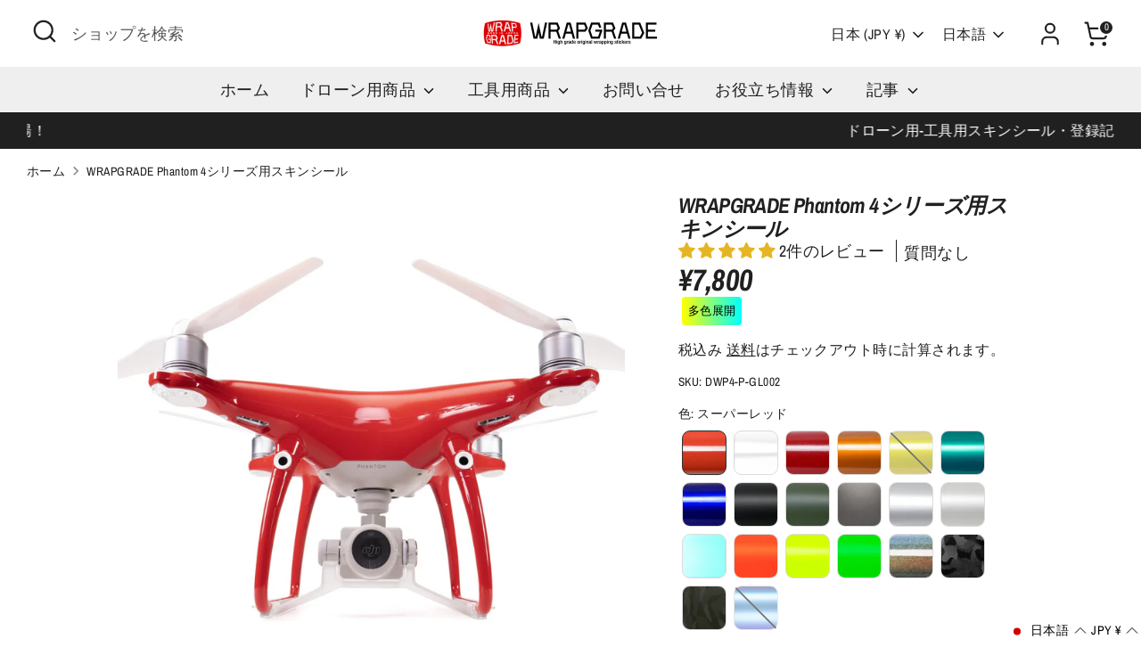

--- FILE ---
content_type: text/css
request_url: https://cdn.shopify.com/extensions/019bde22-5547-756b-bb13-e6f2a2d991eb/easy-points-shopify-app-88/assets/widget2.bundle.css
body_size: 5776
content:
.epw-body-container{-webkit-text-size-adjust:100%;line-height:1.5;margin:0;-moz-tab-size:4;-o-tab-size:4;tab-size:4}.epw-body-container *,.epw-body-container :after,.epw-body-container :before{border-style:solid;border-width:0;box-sizing:border-box}.epw-body-container hr{border-top-width:1px;color:inherit;height:0}.epw-body-container h1,.epw-body-container h2,.epw-body-container h3,.epw-body-container h4,.epw-body-container h5,.epw-body-container h6{font-size:inherit;font-weight:inherit}.epw-body-container a{color:inherit;text-decoration:inherit}.epw-body-container b,.epw-body-container strong{font-weight:bolder}.epw-body-container small{font-size:80%}.epw-body-container sub,.epw-body-container sup{font-size:75%;line-height:0;position:relative;vertical-align:baseline}.epw-body-container sub{bottom:-.25em}.epw-body-container sup{top:-.5em}.epw-body-container optgroup,.epw-body-container select,.epw-body-container textarea{color:inherit;font-family:inherit;font-size:100%;font-weight:inherit;line-height:inherit;margin:0;padding:0}.epw-body-container [type=button],.epw-body-container [type=reset],.epw-body-container [type=submit],.epw-body-container button{-webkit-appearance:button}.epw-body-container :-moz-focusring{outline:auto}.epw-body-container :-moz-ui-invalid{box-shadow:none}.epw-body-container progress{vertical-align:baseline}.epw-body-container ::-webkit-inner-spin-button,.epw-body-container ::-webkit-outer-spin-button{height:auto}.epw-body-container blockquote,.epw-body-container dd,.epw-body-container dl,.epw-body-container figure,.epw-body-container h1,.epw-body-container h2,.epw-body-container h3,.epw-body-container h4,.epw-body-container h5,.epw-body-container h6,.epw-body-container hr,.epw-body-container p,.epw-body-container pre{margin:0}.epw-body-container fieldset{margin:0;padding:0}.epw-body-container legend{padding:0}.epw-body-container menu,.epw-body-container ol,.epw-body-container ul{list-style:none;margin:0;padding:0}.epw-body-container textarea{resize:vertical}.epw-body-container input::-moz-placeholder,.epw-body-container textarea::-moz-placeholder{color:#9ca3af;opacity:1}.epw-body-container input::placeholder,.epw-body-container textarea::placeholder{color:#9ca3af;opacity:1}.epw-body-container [role=button],.epw-body-container button{cursor:pointer}.epw-body-container :disabled{cursor:default}.epw-body-container audio,.epw-body-container canvas,.epw-body-container embed,.epw-body-container iframe,.epw-body-container img,.epw-body-container object,.epw-body-container svg,.epw-body-container video{display:block;vertical-align:middle}.epw-body-container img,.epw-body-container video{height:auto;max-width:100%}:root{--font-en-sans-serif:"Lato",system-ui,-apple-system,BlinkMacSystemFont,"Segoe UI",Roboto,Oxygen,Ubuntu,Cantarell,"Open Sans","Helvetica Neue",sans-serif;--font-ja-sans-serif:"Noto Sans JP",system-ui,-apple-system,BlinkMacSystemFont,"Segoe UI",Roboto,Oxygen,Ubuntu,Cantarell,"Open Sans","Helvetica Neue",sans-serif;--epw-white-color-rgb:255,255,255;--epw-black-color-rgb:20,21,22;--epw-primary-color-rgb:89,54,227;--epw-primary-color--500-rgb:72,46,176;--epw-primary-color--700-rgb:55,38,125;--epw-error-color-rgb:227,54,54;--epw-warning-color-rgb:251,191,36;--epw-success-color-rgb:33,166,86;--epw-black-color:#141516;--epw-white-color:#fff;--epw-background-color:#f5f7ff;--epw-primary-color:#5936e3;--epw-primary-color--100:#e5e4fc;--epw-primary-color--500:#482eb0;--epw-primary-color--700:#37267d;--epw-error-color:#e33636;--epw-error-color--100:#fcebeb;--epw-warning-color:#fbbf24;--epw-warning-color--100:#fef9eb;--epw-success-color:#21a656;--epw-success-color--100:#ebf7ed;--epw-skeleton-color:#e3e3e3;--epw-text-color:var(--epw-black-color);--epw-inverted-text-color:var(--epw-white-color);--epw-primary-text-color:#413082;--epw-high-contrast-white:var(--epw-black-color);--epw-border-radius:6px;--epw-border-radius--sm:4px;--epw-border-radius--lg:8px;--epw-border-radius--xl:16px;--epw-elevated:0px 2px 4px rgba(0,0,0,.03),0px 0px 1px rgba(0,0,0,.25),0px 4px 16px rgba(0,0,0,.05)}.epw-body-container{font-family:var(--font-en-sans-serif)}.epw-body-container--ja{font-family:var(--font-ja-sans-serif)}.epw-heading{color:rgb(var(--epw-black-color-rgb));display:flex;font-weight:700;justify-content:space-between;margin-bottom:8px}.epw-heading,.epw-heading--m{font-size:16px}.epw-heading--lg{font-size:24px}.epw-heading--xl{font-size:40px}.epw-heading__icon{color:rgba(var(--epw-black-color-rgb),.25)}.epw-paragraph{color:rgba(var(--epw-black-color-rgb),.75);font-size:16px;font-weight:400}.epw-paragraph--sm{font-size:14px}.epw-paragraph--xs{font-size:12px}.epw-paragraph--uppercase{letter-spacing:.96px;text-transform:uppercase}.epw-typography--regular{color:rgba(var(--epw-black-color-rgb),.75)}.epw-paragraph--error,.epw-typography--error{color:var(--epw-error-color)}.epw-paragraph--primary,.epw-typography--primary{color:var(--epw-primary-color)}.epw-paragraph--success,.epw-typography--success{color:var(--epw-success-color)}.epw-paragraph--subdued,.epw-typography--subdued{color:rgba(var(--epw-black-color-rgb),.5)}.epw-paragraph--strong,.epw-typography--strong{color:rgb(var(--epw-black-color-rgb))}.epw-typography--strikethrough{text-decoration:line-through}:root{--epw-accordion-bg-color:var(--epw-white-color);--epw-accordion-box-shadow:var(--epw-elevated)}.epw-accordion{background-color:var(--epw-accordion-bg-color);border-radius:var(--epw-border-radius--lg);box-shadow:var(--epw-accordion-box-shadow);padding:24px 32px}.epw-accordion__title{align-items:baseline;display:flex;gap:16px;justify-content:space-between;width:100%}.epw-accordion__title .epw-heading{margin-bottom:0}.epw-accordion__arrow-icon{color:var(--epw-primary-color);position:relative;top:4px}.epw-accordion__arrow-icon svg{height:16px;width:16px}.epw-accordion__content{display:none;margin-top:8px}.epw-accordion--opened .epw-accordion__content{display:block}.epw-icon-container{background:var(--epw-background-color);border-radius:var(--epw-border-radius--lg);color:var(--epw-text-color);display:inline-block;padding:12px}.epw-icon-container--disabled{border:2px solid var(--epw-background-color);color:rgba(var(--epw-black-color-rgb),.5);padding:10px}.epw-action-list{display:flex;flex-direction:column;gap:16px}.epw-action-list__item{align-items:center;display:flex;gap:16px}.epw-action-list__item--custom-container>*{align-items:center;display:flex;gap:16px;width:100%}.epw-action-list__item-text{display:flex;flex-direction:column}.epw-action-list__item-text .epw-heading{margin:0}.epw-action-list__item-action{margin-left:auto}@keyframes spin{to{transform:rotate(1turn)}}.epw-spinner{left:50%;margin-left:-10px;margin-top:-10px;position:absolute;top:50%}.epw-spinner svg{animation:spin .5s linear infinite}:root{--epw-button-color:var(--epw-primary-color);--epw-button-color--hover:var(--epw-primary-color--500);--epw-button-color--active:var(--epw-primary-color--700);--epw-button-box-shadow:0px 1px 1px rgba(0,0,0,.1),0px 0px 0px 1px var(--epw-button-color);--epw-button-box-shadow--inverted:0px 1px 1px rgba(0,0,0,.1),0px 0px 0px 1px rgba(var(--epw-primary-color-rgb),0.16)}.epw-button{align-items:center;background:var(--epw-button-color);border-radius:6px;box-shadow:var(--epw-button-box-shadow);display:flex;flex-direction:row;font-family:inherit;font-size:14px;font-weight:700;justify-content:center;letter-spacing:.08em;padding:14px 24px;text-transform:uppercase}.epw-button,a.epw-button{color:var(--epw-inverted-text-color);text-decoration:none}.epw-button:disabled{opacity:.5}.epw-button:hover:not(:disabled){background:var(--epw-button-color--hover);color:var(--epw-inverted-text-color)}.epw-button:active:not(:disabled){background:var(--epw-button-color--active)}.epw-button--inverted{--epw-button-color:var(--epw-white-color);--epw-button-color--hover:rgba(var(--epw-primary-color-rgb),0.10);--epw-button-color--active:rgba(var(--epw-primary-color-rgb),0.25);--epw-button-box-shadow:var(--epw-button-box-shadow--inverted)}.epw-button--inverted,.epw-button--inverted:hover:not(:disabled){color:var(--epw-primary-color)}.epw-button--black,.epw-button--transparent{--epw-button-color:var(--epw-white-color);--epw-button-color--hover:rgba(var(--epw-primary-color-rgb),0.10);--epw-button-color--active:rgba(var(--epw-primary-color-rgb),0.25);--epw-button-box-shadow:var(--epw-button-box-shadow--black);color:var(--epw-black-color)}.epw-button--transparent{--epw-button-color:transparent}.epw-button--link{background:initial!important;border-bottom:1px solid;color:inherit;font-family:inherit;font-size:14px;font-weight:inherit;padding:0 0 1px}.epw-button--link:hover:not(:disabled){border-bottom-width:2px;padding-bottom:0}.epw-button--link:active:not(:disabled){color:rgb(var(--epw-black-color-rgb))}.epw-button--small{font-size:12px;font-weight:400;letter-spacing:.1em;padding:8px 12px}.epw-button--fill{width:100%}.epw-button--loading{color:transparent;position:relative}.epw-alert{--bg-color:var(--epw-error-color--100);--border-color:var(--epw-error-color);background-color:var(--bg-color);border-top:4px solid var(--border-color);display:flex;gap:16px;padding:16px 32px}.epw-alert--warning{--bg-color:rgba(var(--epw-warning-color-rgb),0.10);--border-color:var(--epw-warning-color)}.epw-alert--p-sm{padding:16px}.epw-alert__icon{--icon-color:var(--epw-error-color);color:var(--icon-color)}.epw-alert--warning .epw-alert__icon{--icon-color:var(--epw-warning-color)}.epw-alert__content{display:flex;flex-direction:column}.epw-alert__actions{display:flex;gap:8px;margin-top:16px}:root{--epw-icon-button-color:var(--epw-primary-color);--epw-icon-button-color--hover:var(--epw-primary-color--500);--epw-icon-button-color--active:var(--epw-primary-color--700);--epw-icon-button-box-shadow:0px 1px 1px rgba(0,0,0,.1),0px 0px 0px 1px var(--epw-button-color)}.epw-icon-button{align-items:center;background:none;border-radius:4px;color:rgb(var(--epw-black-color-rgb));display:flex;flex-direction:row;justify-content:center;padding:4px}.epw-icon-button:active:not(:disabled){background:rgba(var(--epw-black-color-rgb),.5)}.epw-icon-button:hover:not(:disabled){background:rgba(var(--epw-black-color-rgb),.25)}.epw-icon-button:disabled{opacity:.5}.epw-icon-button--large{background:rgb(var(--epw-white-color-rgb));border:1px solid;border-color:rgba(var(--epw-primary-color-rgb),.25);border-radius:var(--epw-border-radius);padding:12px 16px}.epw-icon-button--large:hover:not(:disabled){background:rgba(var(--epw-white-color-rgb),.25)}.epw-icon-button--large:active:not(:disabled){background:rgba(var(--epw-white-color-rgb),.5)}.epw-icon-button--white{color:rgb(var(--epw-white-color-rgb))}.epw-icon-button--white:hover:not(:disabled){background:rgba(var(--epw-white-color-rgb),.25)}.epw-icon-button--white:active:not(:disabled){background:rgba(var(--epw-white-color-rgb),.5)}.epw-icon-button--filled{background:var(--epw-button-color);box-shadow:var(--epw-button-box-shadow);color:var(--epw-inverted-text-color)}.epw-icon-button--filled:hover:not(:disabled){background:var(--epw-icon-button-color--hover)}.epw-icon-button--filled:active:not(:disabled){background:var(--epw-icon-button-color--active)}:root{--epw-back-height:56px}.epw-back{align-items:center;background:var(--epw-primary-color);display:flex;flex-direction:row;justify-content:space-between;max-height:var(--epw-back-height);padding:12px;position:relative;z-index:10}.epw-back--success{background:var(--epw-success-color)}.epw-back__title{color:var(--epw-inverted-text-color);font-size:12px;font-weight:400;letter-spacing:.1em;text-transform:uppercase}.epw-back__close--hidden{pointer-events:none;visibility:hidden}.epw-barcode--reset{color:inherit;font-family:inherit;font-size:100%;font-weight:inherit;line-height:inherit;margin:0;padding:0}.epw-barcode__container{align-items:center;display:flex;justify-content:center;width:100%}:root{--epw-card-border-radius--lg:var(--epw-border-radius--lg);--epw-card-border-radius--xl:var(--epw-border-radius--xl);--epw-card-image-gradient:linear-gradient(0deg,rgba(var(--epw-primary-color-rgb),0.35),rgba(var(--epw-primary-color-rgb),0.5))}.epw-card{background:rgb(var(--epw-white-color-rgb));border-radius:var(--epw-card-border-radius);box-shadow:var(--epw-elevated)}.epw-card--rounded-lg{border-radius:var(--epw-card-border-radius--lg)}.epw-card--rounded-xl{border-radius:var(--epw-card-border-radius--xl)}.epw-card__content{padding:24px 32px}.epw-card__content--padding-sm{padding:16px}.epw-card__content--padding-md{padding:16px 36px}.epw-card__content .epw-menu{margin:0 -24px -8px}.epw-card__content .epw-menu--adjust{margin:0 -24px -16px}.epw-card__content--padding-sm .epw-menu{margin:-8px}.epw-card__content .epw-carousel{margin-right:-32px;padding-right:32px}.epw-card__image{border-top-left-radius:var(--epw-card-border-radius);border-top-right-radius:var(--epw-card-border-radius);height:115px;overflow:hidden;position:relative;width:100%}.epw-card__image-background{background:var(--epw-card-image-gradient);background-blend-mode:color,normal;background-position:50%;background-size:cover;content:"";display:block;height:100%;left:0;opacity:75%;position:absolute;top:0;width:100%}.epw-card__image-label{background:rgb(var(--epw-black-color-rgb));border-radius:4px;bottom:8px;box-shadow:0 2px 2px rgba(0,0,0,.05),0 0 1px rgba(0,0,0,.5);color:rgb(var(--epw-white-color-rgb));font-size:14px;padding:2px 8px;position:absolute;right:8px}.epw-success-stamp__container{position:relative}.epw-success-stamp{border:3px solid rgba(var(--epw-success-color-rgb),.1);border-radius:6px;display:inline-flex;justify-content:center;min-width:100px;padding:4px;position:absolute;transform:translate(-95%,-35%) rotate(-6deg);z-index:2}.epw-success-stamp__content{color:var(--epw-success-color);font-size:12px;font-weight:600;letter-spacing:.96px;line-height:18px;margin:0;position:relative;text-transform:uppercase;z-index:5}.epw-success-stamp__checkmark{color:rgba(var(--epw-success-color-rgb),.1);left:50%;position:absolute;top:0;transform:translate(-50%,-25%);z-index:2}.epw-success-stamp__checkmark-outline{color:var(--epw-white-color);left:50%;position:absolute;top:0;transform:translate(-50%,-25%);z-index:1}:root{--epw-badge-warning-color:var(--epw-warning-color);--epw-badge-warning-background:var(--epw-warning-color--100);--epw-badge-error-color:var(--epw-error-color);--epw-badge-error-background:var(--epw-error-color--100);--epw-badge-success-color:var(--epw-success-color);--epw-badge-success-background:var(--epw-success-color--100);--epw-badge-white-color:rgb(var(--epw-black-color-rgb));--epw-badge-white-background:var(--epw-white-color);--epw-badge-primary-color:var(--epw-primary-color);--epw-badge-primary-background:var(--epw-white-color);--epw-badge-black-color:rgb(var(--epw-black-color-rgb));--epw-badge-black-background:rgba(var(--epw-black-color-rgb),0.10)}.epw-badge{align-items:center;border-radius:24px;display:flex;gap:4px;padding:4px 12px}.epw-badge--warning{background:var(--epw-badge-warning-background);color:var(--epw-badge-warning-color)}.epw-badge--error{background:var(--epw-badge-error-background);color:var(--epw-badge-error-color)}.epw-badge--success{background:var(--epw-badge-success-background);color:var(--epw-badge-success-color)}.epw-badge--white{background:var(--epw-badge-white-background);color:var(--epw-badge-white-color)}.epw-badge--primary{background:var(--epw-badge-primary-background);color:var(--epw-badge-primary-color)}.epw-badge--black{background:var(--epw-badge-black-background);color:var(--epw-badge-black-color)}a.epw-link--primary{border-bottom:1px solid;color:rgba(var(--epw-black-color-rgb),.5);font-size:inherit;font-weight:inherit}a.epw-link--primary:hover{border-bottom-width:2px;color:rgba(var(--epw-black-color-rgb),.75)}a.epw-link--primary:active{color:rgb(var(--epw-black-color-rgb))}a.epw-link--blank{align-items:center;color:rgb(var(--epw-primary-color-rgb));display:flex;gap:6px}a.epw-link--blank:hover{color:rgba(var(--epw-primary-color-rgb),.7)}.epw-link--blank__arrow{color:rgb(var(--epw-black-color-rgb))}.epw-thumbnail{border:1px solid rgba(var(--epw-black-color-rgb),.1);border-radius:4px;height:104px;overflow:hidden;width:104px}.epw-thumbnail--sm{height:48px;width:48px}.epw-thumbnail>img{height:100%;-o-object-fit:cover;object-fit:cover;-o-object-position:center;object-position:center;width:100%}.epw-carousel{display:flex;flex-direction:row;gap:8px;overflow-x:scroll}.epw-carousel .epw-link{border-bottom:none}.epw-datepicker{border-radius:6px;box-shadow:0 -1px 1px rgba(0,0,0,.1),0 0 0 1px rgba(70,79,96,.16);color:var(--epw-text-color);margin:0 .125rem;padding:12px;width:100%}.epw-datepicker:focus,.epw-datepicker:focus-visible{box-shadow:0 0 0 2px rgb(var(--epw-primary-color-rgb));outline:none}.epw-input--reset{color:inherit;font-family:inherit;font-size:100%;font-weight:inherit;line-height:inherit;margin:0;padding:0}.epw-input__field{border-radius:6px;box-shadow:0 -1px 1px rgba(0,0,0,.1),0 0 0 1px rgba(70,79,96,.16);color:var(--epw-text-color);padding:12px 16px;width:100%}input.epw-input__field{background-color:var(--epw-white-color)}input.epw-input__field:disabled{background-color:-internal-light-dark(hsla(0,0%,94%,.3),rgba(59,59,59,.3));color:var(--epw-text-color)}.epw-input__field:focus,.epw-input__field:focus-visible{box-shadow:0 0 0 2px rgb(var(--epw-primary-color-rgb));outline:none}.epw-input-copy{position:relative}.epw-input-copy .epw-input__container{flex:1}.epw-input-copy input[readonly]{color:rgba(var(--epw-black-color-rgb),.75);padding-right:40px;text-overflow:ellipsis}.epw-input-copy__button{position:absolute;right:8px;top:calc(50% - 12px);z-index:1}:root{--epw-input-number-focus-shadow:0px -1px 2px rgba(0,0,0,.06),0px 0px 0px 1px rgba(134,143,160,.32),0px 0px 0px 4px rgba(var(--epw-primary-color--500-rgb),0.20)}.epw-input-number{background:var(--epw-white-color);border-radius:6px;box-shadow:0 -1px 1px rgba(0,0,0,.1),0 0 0 1px rgba(70,79,96,.16);overflow:hidden}.epw-input-number--focused{box-shadow:var(--epw-input-number-focus-shadow)}.epw-input-number--disabled{opacity:.5;pointer-events:none}.epw-input-number__field{align-items:center;display:flex;padding:16px 24px}.epw-input-number__field>input{background-color:var(--epw-white-color);border:none;color:var(--epw-text-color);flex:1;font-family:inherit;font-size:40px;font-weight:700;line-height:inherit;padding:0;width:100%}.epw-input-number__field>input:disabled{background-color:inherit}.epw-input-number__field>input::-moz-placeholder{color:rgba(var(--epw-black-color-rgb),.1)}.epw-input-number__field>input::placeholder{color:rgba(var(--epw-black-color-rgb),.1)}.epw-input-number__field>input:focus-visible{box-shadow:none;outline:none}.epw-input-number__btns{display:flex;gap:8px}.epw-input-number input[type=number]{-moz-appearance:textfield;-webkit-appearance:textfield;appearance:textfield;margin:0}.epw-input-number input[type=number]::-webkit-inner-spin-button,.epw-input-number input[type=number]::-webkit-outer-spin-button{-webkit-appearance:none;margin:0}.epw-menu{color:rgb(var(--epw-black-color-rgb));display:flex;flex-direction:column;font-size:16px;font-weight:700;gap:8px}.epw-menu--small{color:rgba(var(--epw-black-color-rgb),.75);font-size:14px}.epw-menu-item{align-items:center;border-radius:4px;display:flex;flex-direction:row;justify-content:space-between;padding:16px 24px}.epw-menu--small .epw-menu-item{padding:14px 24px}.epw-menu-item:hover{background:rgba(var(--epw-primary-color-rgb),.1)}.epw-menu-item:active{background:rgba(var(--epw-primary-color-rgb),.25)}.epw-menu-item__content{align-items:center;display:flex;flex-direction:row;gap:16px}.epw-menu-item__arrow{color:var(--epw-primary-color);display:flex}.epw-pagination{align-items:center;display:flex;gap:24px;justify-content:center;padding:24px}.epw-pagination__page-number{font-size:16px}:root{--epw-progress-bg-color:#f5f7ff;--epw-progress-circle-size:32px}.epw-progress-circle{background:var(--epw-progress-bg-color);border:2px solid rgba(var(--epw-primary-color-rgb),.1);border-radius:50%;height:var(--epw-progress-circle-size);position:relative;width:var(--epw-progress-circle-size)}.epw-progress-circle__percentage{--v:calc((var(--p)*3.6 - 90)*1deg);background:linear-gradient(var(--v),var(--epw-progress-bg-color) 50%,transparent 0) 0 /calc((1 - var(--s))*100%),linear-gradient(var(--v),transparent 50%,var(--epw-primary-color) 0) 0 /calc(var(--s)*100%),linear-gradient(to right,var(--epw-progress-bg-color) 50%,var(--epw-primary-color) 0);border-radius:50%;height:calc(var(--epw-progress-circle-size) - 10px);left:calc(50% - 11px);position:relative;top:calc(50% - 11px);width:calc(var(--epw-progress-circle-size) - 10px)}.epw-progress-line{border-radius:calc(var(--epw-progress-line-size)/2);overflow:hidden}.epw-progress-line[value]{-webkit-appearance:none;-moz-appearance:none;appearance:none;border:none;height:var(--epw-progress-line-size);width:100%}.epw-progress-line[value]::-webkit-progress-bar{background:rgba(var(--epw-primary-color-rgb),.1)}.epw-progress-line::-moz-progress-value{background:rgba(var(--epw-primary-color-rgb),.1)}.epw-progress-line[value]::-webkit-progress-value{background:var(--epw-primary-color)}.epw-progress-line::-moz-progress-bar{background:var(--epw-primary-color)}.epw-skeleton{display:flex;flex-direction:column;gap:16px;width:100%}.epw-skeleton__line{background:var(--epw-skeleton-color);border-radius:4px;height:8px;width:100%}.epw-skeleton__line--short{width:60%}.epw-thumbnail-skeleton{background:var(--epw-skeleton-color);border:1px solid rgba(var(--epw-black-color-rgb),.1);border-radius:4px;border-radius:inherit;height:104px;overflow:hidden;width:104px}.epw-text-container{padding:8px 16px}.epw-text-container--rounded{border-radius:8px}.epw-text-container--primary{background:rgba(var(--epw-primary-color-rgb),.1);color:var(--epw-primary-text-color)}.epw-text-container--background{background:var(--epw-background-color)}.epw-text-container--bordered{border:1px solid rgba(var(--epw-black-color-rgb),.1);color:rgba(var(--epw-black-color-rgb),.75)}.epw-text-container .epw-typography{color:inherit}.epw-text-container .epw-paragraph--subdued{opacity:.75}:root{--epw-progress-bg-color-dark:var(--epw-primary-color--100);--epw-progress-line-size:6px}.epw-tier-progress{background:linear-gradient(to bottom,var(--epw-primary-color) var(--current-bg-percentage),var(--epw-progress-bg-color-dark) var(--current-bg-percentage),var(--epw-progress-bg-color-dark) var(--next-tier-bg-percentage),transparent var(--next-tier-bg-percentage)),repeating-linear-gradient(-45deg,#fff,#fff 2.5px,var(--epw-progress-bg-color-dark) 2.5px,var(--epw-progress-bg-color-dark) 5px);height:var(--height);margin-left:75px;position:relative;width:var(--epw-progress-line-size)}.epw-tier-progress,.epw-tier-progress__divider{border-radius:calc(var(--epw-progress-line-size)/2)}.epw-tier-progress__divider{background:var(--epw-progress-bg-color-dark);height:calc(var(--epw-progress-line-size)/3);left:-7px;position:absolute;top:var(--top);width:20px}.epw-tier-progress__divider[data-highlighted=true]{background:var(--epw-primary-color)}.epw-tier-progress__divider--first{left:13px;margin-left:-10px;top:3px;width:10px}.epw-tier-progress__current,.epw-tier-progress__divider--first{background:var(--epw-primary-color);border-radius:calc(var(--epw-progress-line-size)/2);height:calc(var(--epw-progress-line-size)/3);position:absolute}.epw-tier-progress__current{right:0;top:var(--top);width:20px}.epw-tier-progress__content{position:absolute;right:42px;top:-8px}.epw-tier-progress__content--right{left:42px}.epw-tier{background:rgba(var(--epw-primary-color-rgb),.25);border:1px solid rgba(var(--epw-black-color-rgb),.1);border-radius:9999px;color:var(--epw-primary-color);display:inline-flex;overflow:hidden;padding:4px;position:relative}.epw-tier:after{background:linear-gradient(139.56deg,hsla(0,0%,100%,0) 23.01%,hsla(0,0%,100%,.75) 50%,hsla(0,0%,100%,0) 76.99%);content:"";height:100%;left:0;position:absolute;top:0;width:100%;z-index:0}.epw-tier__icons{align-items:center;display:inline-flex;gap:1px;line-height:1;z-index:1}.epw-tier__icons--numbered{font-size:12px;font-weight:700;gap:4px}.epw-toggle-button{align-items:center;background:none;border-radius:4px;display:flex;flex-direction:row;justify-content:center;padding:4px 6px}.epw-toggle-button--off:hover{background:rgba(var(--epw-white-color-rgb),.5)}.epw-toggle-button--off:active:not(:disabled){background:rgba(var(--epw-white-color-rgb),.6)}.epw-toggle-button{background:rgba(var(--epw-white-color-rgb),.2)}.epw-toggle-button:hover:not(:disabled){background:rgba(var(--epw-white-color-rgb),.5)}.epw-toggle-button:active:not(:disabled){background:rgba(var(--epw-white-color-rgb),.6)}.epw-toggle-icon,.epw-toggle-icon--off{color:var(--epw-inverted-text-color)}.epw-toggle-icon--off{opacity:.6}:root{--epw-button-timeout-color:var(--epw-primary-color);--epw-button-timeout-color--hover:var(--epw-primary-color--500);--epw-button-timeout-color--active:var(--epw-primary-color--700);--epw-button-timeout-box-shadow:0px 1px 1px rgba(0,0,0,.1),0px 0px 0px 1px var(--epw-button-timeout-color)}.epw-timeout{display:inline-flex;flex-direction:column;position:relative}.epw-timeout__button{border-radius:6px;font-family:inherit;font-size:14px;font-weight:700;letter-spacing:.08em;padding:14px 24px;text-decoration:none;text-transform:uppercase}.epw-timeout__button--primary{background:var(--epw-button-timeout-color);box-shadow:var(--epw-button-timeout-box-shadow);color:var(--epw-inverted-text-color)}.epw-timeout__button:disabled{opacity:.5}.epw-timeout__button:hover:not(:disabled){background:var(--epw-button-timeout-color--hover);color:var(--epw-inverted-text-color)}.epw-timeout__button:active:not(:disabled){background:var(--epw-button-timeout-color--active)}.epw-timeout__button--loading{color:transparent;position:relative}.epw-timeout__button--waiting{background:var(--epw-white-color);border:1px solid rgba(var(--epw-black-color-rgb),.25);color:rgba(var(--epw-black-color-rgb),.5)}.epw-timeout__waiting{bottom:-8px;display:flex;justify-content:center;position:absolute;width:100%}.epw-timeout__waiting-text{background:rgb(var(--epw-white-color-rgb));padding:0 8px;width:-moz-fit-content;width:fit-content;>p{color:var(--epw-primary-color);font-size:14px}}.epw-tooltip{display:inline-block;position:relative}.epw-tooltip .epw-tooltip__text{background-color:var(--epw-black-color);border-radius:var(--epw-border-radius);bottom:100%;color:var(--epw-white-color);left:50%;margin-left:-60px;opacity:0;padding:5px 0;position:absolute;text-align:center;transition:opacity .3s;width:120px;z-index:100}.epw-tooltip .epw-tooltip__text:after{border-color:var(--epw-black-color) transparent transparent transparent;border-style:solid;border-width:5px;content:" ";left:50%;margin-left:-5px;position:absolute;top:100%}.epw-tooltip:hover .epw-tooltip__text{opacity:1}.epw-unordered-list{color:rgba(var(--epw-black-color-rgb),.75);display:flex;flex-direction:column;font-size:14px;gap:8px}.epw-unordered-list .epw-unordered-list__item{padding-left:12px}.epw-unordered-list .epw-unordered-list__item:before{color:rgba(var(--epw-black-color-rgb),.25);content:"\2022";display:inline-block;margin-left:-1em;width:1em}.ep-birthday-card__data-entry{gap:8px}.ep-birthday-card__data-entry,.epw-login-reward-card__submission{display:flex;flex-direction:column;margin-top:20px}.ep-newsletter-card__data-entry,.ep-referral-card__button-container{display:flex;flex-direction:column;gap:8px;margin-top:20px}:root{--epw-widget-activate-primary-color:var(--epw-primary-color);--epw-widget-activate-primary-color-rgb:var(--epw-primary-color-rgb)}.epw-widget-activate{align-items:center;background:var(--epw-background-color);border:1px solid rgba(var(--epw-widget-activate-primary-color-rgb),.25);border-radius:16px;box-shadow:0 0 1px rgba(0,0,0,.15),0 16px 32px -10px rgba(17,24,38,.1),0 4px 16px rgba(0,0,0,.05);color:var(--epw-widget-activate-primary-color);display:inline-flex;flex-direction:row;font-family:inherit;padding:12px;transition:transform .1s cubic-bezier(.4,0,.2,1)}.epw-widget-activate__circle{border-radius:100%;padding:12px}.epw-widget-activate__rectangle{border-radius:16px;gap:12px;padding:12px}@media only screen and (max-width:768px){.epw-widget-activate__rectangle{gap:4px;padding:6px}}.epw-widget-activate:hover{background:var(--epw-background-color);color:var(--epw-widget-activate-primary-color);transform:scale(1.015)}.epw-widget-activate__icon img,.epw-widget-activate__icon svg{height:48px;-o-object-fit:contain;object-fit:contain;width:48px}.epw-widget-activate__content{display:flex;flex-direction:column;padding-right:8px;text-align:left}.epw-widget-activate__content .epw-heading{color:inherit;margin:0}:root{--epw-widget-container-padding:16px;--epw-widget-container-padding--lg:32px;--epw-widget-container-radius:16px;--epw-widget-container-overlay-z:10}.epw-widget-container{--width:360px;--height:600px;background:var(--epw-background-color);border-radius:var(--epw-widget-container-radius);height:var(--height);overflow:hidden;overflow-y:scroll;position:relative;width:var(--width)}.epw-widget-container--bg-white{background:var(--epw-white-color)}.epw-widget-container--overlay{box-shadow:none;position:absolute;top:0;z-index:var(--epw-widget-container-overlay-z,10)}.epw-widget-container__close{position:absolute;right:12px;top:12px}.epw-widget-container__header{background:var(--epw-primary-color);padding:32px 32px 64px}.epw-widget-container__header-title{font-size:12px;letter-spacing:.08em;margin:-14px 0 14px;opacity:.5;text-transform:uppercase}.epw-widget-container__header .epw-typography,.epw-widget-container__header-title{color:var(--epw-inverted-text-color)}.epw-widget-container__header .epw-paragraph--subdued{opacity:.5}.epw-widget-container__content{margin-top:-40px;padding:0 var(--epw-widget-container-padding)}.epw-widget-container__content--column-layout{display:flex;flex-direction:column}.epw-widget-container__content--fill-height{min-height:100%}.epw-widget-container__back~.epw-widget-container__content--fill-height{min-height:calc(100% - var(--epw-back-height, 56px))}.epw-widget-container__back+.epw-widget-container__content{margin-top:0;padding:var(--epw-widget-container-padding--lg)}.epw-widget-container__content-bottom{--padding:var(--epw-widget-container-padding);--remove-padding:calc(var(--padding)*-1);margin:auto var(--remove-padding) var(--remove-padding)}.epw-widget-container__content-bottom--bg-regular{background:var(--epw-background-color)}.epw-widget-container__content-top{--padding:var(--epw-widget-container-padding);--padding-large:var(--epw-widget-container-padding--lg);--remove-padding:calc(var(--epw-widget-container-padding)*-2);margin:var(--remove-padding) var(--remove-padding) auto var(--remove-padding);overflow:hidden;padding:var(--padding) var(--padding) var(--padding) var(--padding-large);position:relative}.epw-widget-container__content-top--bg-regular{background:var(--epw-background-color)}.epw-widget-container__icon-bg{color:var(--epw-primary-color);position:absolute;right:calc(var(--epw-widget-container-padding--lg)*-1);top:var(--epw-widget-container-padding)}.epw-widget-container__back+.epw-widget-container__content .epw-widget-container__content-bottom{--padding:var(--epw-widget-container-padding--lg)}.epw-breakdown{flex-wrap:wrap;row-gap:1.5rem}.epw-breakdown,.epw-breakdown__row{display:flex;justify-content:space-between}.epw-breakdown__row{color:var(--epw-text-color);flex-basis:100%}.epw-breakdown__row strong{color:var(--epw-text-color)!important}.epw-breakdown__label{align-items:center;-moz-column-gap:12px;column-gap:12px;display:flex}.epw-table{display:flex;flex-direction:column;gap:8px}@media screen and (max-width:40rem){.epw-table .epw-card__content{padding:12px 16px}}.epw-table-row{justify-content:space-between}.epw-table-row,.epw-table-row__lead{align-items:center;display:flex;flex:1 1 0;gap:16px}.epw-table-row__lead{color:var(--epw-text-color);flex-wrap:wrap}.epw-table-row__lead-content{display:flex;flex-direction:row;flex-grow:1;justify-content:space-between}.epw-table-row__name{font-weight:600}.epw-table-row__details{align-items:center;display:flex;flex:0 1 auto;flex-wrap:wrap;gap:24px}.epw-table-row__time{color:rgba(var(--epw-black-color-rgb),.5);text-align:right}.epw-table-row__badge{text-align:right;width:7em}@media screen and (max-width:40rem){.epw-table-row{gap:8px}.epw-table-row__lead-content{flex-direction:column}.epw-table-row__details{align-items:flex-end;display:flex;flex-direction:column-reverse;gap:8px}.epw-table-row__time{padding-right:4px}}@media screen and (min-width:40rem){.epw-table-row__lead-content{gap:8px}.epw-table-row__link{padding-right:32px}}.epw-point-badge-icon--pending{color:var(--epw-black-color)}:root{--ep-mini-widget-radius:16px;--ep-mini-widget-background-color:#f5f7ff;--ep-mini-widget-white-color:#fff;--ep-mini-widget-primary-color:#5936e3;--ep-mini-widget-inverted-text-color:var(--ep-mini-widget-white-color)}.ep-mini-widget{--width:360px;background:var(--ep-mini-widget-background-color);border-radius:var(--ep-mini-widget-radius);max-height:600px;overflow-x:hidden;overflow-y:scroll;width:var(--width)}.ep-mini-widget--bg-white{background:var(--ep-mini-widget-white-color)}.ep-mini-widget--elevated{box-shadow:var(--epw-elevated)}.ep-mini-widget__header{background:var(--ep-mini-widget-primary-color);margin-bottom:-40px;padding:32px 32px 64px}.ep-mini-widget__header-title{font-size:12px;letter-spacing:.08em;margin:-14px 0 14px;opacity:.5;text-transform:uppercase}.ep-mini-widget__header .epw-typography,.ep-mini-widget__header-title{color:var(--ep-mini-widget-inverted-text-color)}.ep-mini-widget__header .ep-mini-widget-paragraph--subdued{opacity:.5}.ep-mini-widget__content{display:flex;flex-direction:column;padding:0 var(--epw-widget-container-padding) var(--epw-widget-container-padding) var(--epw-widget-container-padding)}
:root{--epwa-position-bottom:16px;--epwa-zindex:999;}.epwa-container{position:fixed;bottom:var(--epwa-position-bottom);right:var(--epwa-position-right,auto);left:var(--epwa-position-left,auto);border-radius:var(--epw-widget-container-radius,16px);z-index:var(--epwa-zindex);letter-spacing:initial;}.epwa-router__container{box-shadow:0 0 1px rgba(0,0,0,.15),0 16px 32px -10px rgba(17,24,38,.1),0 4px 16px rgba(0,0,0,.05);border-radius:inherit;overflow:hidden;}.epwa-container button{line-height:1.5;height:100%;min-width:0;}@media screen and (max-height:600px){body:has(.epwa-container--opened){overflow:hidden;}.epwa-container--opened{bottom:0 !important;height:100%;overflow-y:scroll;}.epwa-container--opened>.epwa-router__container{height:inherit;}.epwa-container--opened .epw-widget-container{--height:100%;}}@media screen and (max-width:360px){.epwa-container--opened{right:0 !important;left:0 !important;bottom:0 !important;width:100%;margin-bottom:0 !important;}.epwa-container--opened .epw-widget-container{--width:100%;--border-radius:0;}}@media screen and (max-width:400px){.epwa-router__container{display:flex;justify-content:center;}.epwa-container--opened{width:100%;left:50% !important;transform:translateX(-50%);bottom:0 !important;margin-bottom:0 !important;}}.epwa-floating-bottom{position:absolute;left:0;bottom:0;border-radius:0,0,var(--epw-widget-container-radius,16px),var(--epw-widget-container-radius,16px);}